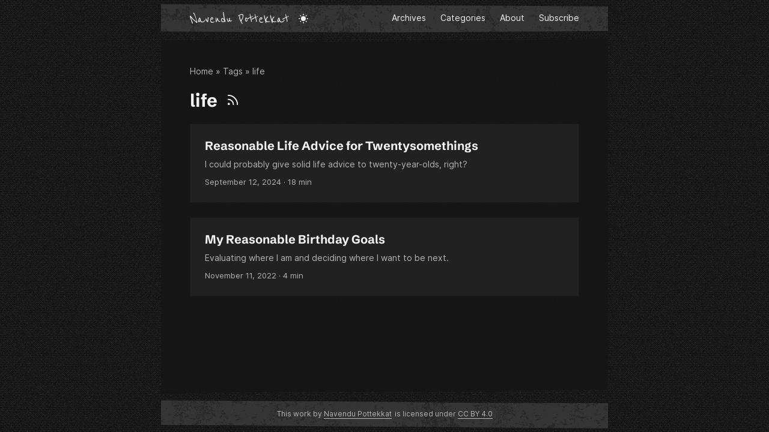

--- FILE ---
content_type: text/html; charset=utf-8
request_url: https://navendu.me/tags/life/
body_size: 1843
content:
<!DOCTYPE html><html lang="en" dir="auto"><head><meta charset="utf-8"><meta http-equiv="X-UA-Compatible" content="IE=edge"><meta name="viewport" content="width=device-width,initial-scale=1,shrink-to-fit=no"><meta name="robots" content="index, follow"><title>Life | Navendu Pottekkat - The Open Source Absolutist</title><meta name="keywords" content=""><meta name="description" content="&quot;The Open Source Absolutist&quot; is Navendu Pottekkat's personal blog, where he mostly writes about his work and life as an open source contributor/maintainer and an amateur policy analyst."><meta name="author" content="map[email:navendu@apache.org name:Navendu Pottekkat]"><link rel="canonical" href="https://navendu.me/tags/life/"><link rel="preload" href="https://navendu.me/logo_hu_f5b0a4c56a17d08.png" as="image" type="image/png" imagesrcset="https://navendu.me/logo_hu_f5b0a4c56a17d08.png 1x, https://navendu.me/logo_hu_7ad560b002bb5e67.png 2x"><link rel="preload" href="/fonts/inter/subset-Inter-Regular.woff2" as="font" type="font/woff2" crossorigin=""><link rel="preload" href="/fonts/inter/subset-Inter-Medium.woff2" as="font" type="font/woff2" crossorigin=""><link rel="preload" href="/fonts/schibstedgrotesk/subset-SchibstedGrotesk-Bold.woff2" as="font" type="font/woff2" crossorigin=""><link rel="preload" href="/images/binding-dark.png" as="image" type="image/png"><link rel="preload" href="/images/white-wall.png" as="image" type="image/png"><link crossorigin="anonymous" href="/assets/css/stylesheet.bca46912326d3e91fe588692b1eaa1d775cae8c778126f920cca3edd8b3e8e13.css" integrity="sha256-vKRpEjJtPpH+WIaSseqh13XK6Md4Em+SDMo+3Ys+jhM=" rel="preload stylesheet" as="style"><link rel="icon" href="https://navendu.me/favicon.ico"><link rel="icon" type="image/png" sizes="16x16" href="https://navendu.me/favicon-16x16.png"><link rel="icon" type="image/png" sizes="32x32" href="https://navendu.me/favicon-32x32.png"><link rel="apple-touch-icon" href="https://navendu.me/apple-touch-icon.png"><link rel="mask-icon" href="https://navendu.me/safari-pinned-tab.svg"><meta name="theme-color" content="#2e2e33"><meta name="msapplication-TileColor" content="#2e2e33"><link rel="alternate" type="application/rss+xml" href="https://navendu.me/tags/life/index.xml"><link rel="alternate" hreflang="en" href="https://navendu.me/tags/life/"><noscript><style>#theme-toggle,.top-link{display:none}</style></noscript><link rel="webmention" href="https://webmention.io/navendu.me/webmention"><meta property="og:title" content="Life"><meta property="og:description" content="&quot;The Open Source Absolutist&quot; is Navendu Pottekkat's personal blog, where he mostly writes about his work and life as an open source contributor/maintainer and an amateur policy analyst."><meta property="og:type" content="website"><meta property="og:url" content="https://navendu.me/tags/life/"><meta property="og:image" content="https://navendu.me/images/preview.png"><meta property="og:site_name" content="Navendu Pottekkat"><meta name="twitter:card" content="summary_large_image"><meta name="twitter:image" content="https://navendu.me/images/preview.png"><meta name="twitter:title" content="Life"><meta name="twitter:description" content="&quot;The Open Source Absolutist&quot; is Navendu Pottekkat's personal blog, where he mostly writes about his work and life as an open source contributor/maintainer and an amateur policy analyst."></head><body class="list dark" id="top"><header class="header"><nav class="nav"><div class="logo"><a href="/" accesskey="h" title="Navendu Pottekkat - The Open Source Absolutist (Alt + H)"><img id="main-header-logo" srcset="https://navendu.me/logo_hu_f5b0a4c56a17d08.png 1x, https://navendu.me/logo_hu_7ad560b002bb5e67.png 2x" src="https://navendu.me/logo_hu_f5b0a4c56a17d08.png" alt="Logo" aria-label="logo" width="164.7" height="20"></a><div class="logo-switches"><button id="theme-toggle" accesskey="t" title="(Alt + T)">
<svg id="moon" height="16" viewBox="0 0 24 24" fill="currentColor" stroke="currentColor" stroke-width="2" stroke-linecap="round" stroke-linejoin="round"><path d="M21 12.79A9 9 0 1111.21 3 7 7 0 0021 12.79z"></path></svg>
<svg id="sun" height="16" viewBox="0 0 24 24" fill="currentColor" stroke="currentColor" stroke-width="2" stroke-linecap="round" stroke-linejoin="round"><circle cx="12" cy="12" r="5"></circle><line x1="12" y1="1" x2="12" y2="3"></line><line x1="12" y1="21" x2="12" y2="23"></line><line x1="4.22" y1="4.22" x2="5.64" y2="5.64"></line><line x1="18.36" y1="18.36" x2="19.78" y2="19.78"></line><line x1="1" y1="12" x2="3" y2="12"></line><line x1="21" y1="12" x2="23" y2="12"></line><line x1="4.22" y1="19.78" x2="5.64" y2="18.36"></line><line x1="18.36" y1="5.64" x2="19.78" y2="4.22"></line></svg></button></div></div><button class="menu-toggle" id="menu-toggle" aria-expanded="false" aria-controls="menu">
☰</button><ul id="menu" class="menulinks"><li><a href="/archives/" title="Archives"><span>Archives</span></a></li><li><a href="/categories/" title="Categories"><span>Categories</span></a></li><li><a href="/about/" title="About"><span>About</span></a></li><li><a href="/subscribe/" title="Subscribe"><span>Subscribe</span></a></li></ul></nav></header><main class="main"><header class="page-header"><div class="breadcrumbs"><a href="/">Home</a>&nbsp;»&nbsp;<a href="https://navendu.me/tags/">Tags</a>&nbsp;»&nbsp;<span>life</span></div><h1>life
<a href="index.xml" title="RSS" aria-label="RSS" class="rss-icon-link"><svg viewBox="0 0 24 24" fill="none" stroke="currentColor" stroke-width="2" stroke-linecap="round" stroke-linejoin="round" height="23"><path d="M4 11a9 9 0 019 9"></path><path d="M4 4a16 16 0 0116 16"></path><circle cx="5" cy="19" r="1"></circle></svg></a></h1></header><article class="post-entry tag-entry"><header class="entry-header"><h2>Reasonable Life Advice for Twentysomethings</h2></header><div class="entry-content"><p>I could probably give solid life advice to twenty-year-olds, right?</p></div><footer class="entry-footer"><span title="2024-09-12 12:09:06 +0530 +0530">September 12, 2024</span>&nbsp;·&nbsp;18 min</footer><a class="entry-link" aria-label="post link to Reasonable Life Advice for Twentysomethings" href="https://navendu.me/posts/twentysomethings/"></a></article><article class="post-entry tag-entry"><header class="entry-header"><h2>My Reasonable Birthday Goals</h2></header><div class="entry-content"><p>Evaluating where I am and deciding where I want to be next.</p></div><footer class="entry-footer"><span title="2022-11-11 10:31:35 +0530 +0530">November 11, 2022</span>&nbsp;·&nbsp;4 min</footer><a class="entry-link" aria-label="post link to My Reasonable Birthday Goals" href="https://navendu.me/posts/reasonable-birthday-goals-2022/"></a></article></main><footer class="footer"><span class="h-card">This work by <a class="p-name u-url u-uid" rel="author" href="https://navendu.me/">Navendu Pottekkat</a></span>
<span>is licensed under <a rel="license" href="http://creativecommons.org/licenses/by/4.0" target="_blank">CC BY 4.0</a></span></footer><a href="#top" aria-label="go to top" title="Go to Top (Alt + G)"><button class="top-link" id="top-link" type="button" accesskey="g"><svg viewBox="0 0 12 6" fill="currentColor"><path d="M12 6H0l6-6z"></path></svg></button>
</a></body></html>

--- FILE ---
content_type: text/css; charset=UTF-8
request_url: https://navendu.me/assets/css/stylesheet.bca46912326d3e91fe588692b1eaa1d775cae8c778126f920cca3edd8b3e8e13.css
body_size: 6218
content:
/*
  Author: Navendu Pottekkat https://navendu.me
  License: MIT https://github.com/pottekkat/personal-website/blob/hugo/LICENSE
*/
:root{--gap:24px;--content-gap:20px;--nav-width:720px;--main-width:720px;--header-height:60px;--footer-height:60px;--radius:0;--theme:rgb(255, 255, 255);--content-background-color:rgba(255, 255, 255, .95);--entry:rgb(248, 244, 239);--primary:rgba(30, 30, 30, 0.87);--secondary:rgb(117, 117, 117);--tertiary:rgb(248, 244, 239);--content:rgba(31, 31, 31, 0.91);--hljs-bg:rgba(252, 252, 252);--code-bg:rgb(248, 244, 239);--inline-code-bg:rgb(255, 127, 80);--border:rgb(247, 247, 247);--background-color:rgb(180, 180, 180);--background-image:url(/images/binding-dark.png);--entry-image:url(/images/asfalt-dark.png);--content-background:none}.dark{--theme:rgb(17,17,17);--content-background-color:rgba(22, 22, 22, .9);--entry:rgb(33, 33, 33);--primary:rgb(241, 241, 241);--secondary:rgb(180, 180, 180);--tertiary:rgb(33, 33, 33);--content:rgb(216, 216, 216);--hljs-bg:rgb(23, 23, 23);--code-bg:rgb(33, 33, 33);--border:rgb(25, 25, 25);--background-color:rgb(75, 75, 75);--background-image:url(/images/binding-dark.png);--entry-image:url(/images/white-wall.png);--content-background:none}.list{background:var(--background-image),rgb(from var(--theme) calc(r/1.01) calc(g/1.05) calc(b/1.09))}.dark.list{background:var(--background-image),var(--theme)}::-moz-selection{color:var(--theme);background:var(--content)}.dark ::-moz-selection{background:rgba(236,236,236,.7)}::selection{color:var(--theme);background:var(--content)}.dark ::selection{background:rgba(236,236,236,.7)}@font-face{font-family:inter;font-style:normal;font-weight:400;font-display:swap;src:local('Inter'),url(/fonts/inter/subset-Inter-Regular.woff2)format('woff2'),url(/fonts/inter/subset-Inter-Regular.woff)format('woff')}@font-face{font-family:inter;font-style:italic;font-weight:400;font-display:swap;src:local('Inter'),url(/fonts/inter/subset-Inter-Italic.woff2)format('woff2'),url(/fonts/inter/subset-Inter-Italic.woff)format('woff')}@font-face{font-family:inter;font-style:normal;font-weight:500;font-display:swap;src:local('Inter'),url(/fonts/inter/subset-Inter-Medium.woff2)format('woff2'),url(/fonts/inter/subset-Inter-Medium.woff)format('woff')}@font-face{font-family:inter;font-style:italic;font-weight:500;font-display:swap;src:local('Inter'),url(/fonts/inter/subset-Inter-MediumItalic.woff2)format('woff2'),url(/fonts/inter/subset-Inter-MediumItalic.woff)format('woff')}@font-face{font-family:inter;font-style:normal;font-weight:700;font-display:swap;src:local('Inter'),url(/fonts/inter/subset-Inter-Bold.woff2)format('woff2'),url(/fonts/inter/subset-Inter-Bold.woff)format('woff')}@font-face{font-family:inter;font-style:italic;font-weight:700;font-display:swap;src:local('Inter'),url(/fonts/inter/subset-Inter-BoldItalic.woff2)format('woff2'),url(/fonts/inter/subset-Inter-BoldItalic.woff)format('woff')}@font-face{font-family:jetbrains mono;font-style:normal;font-weight:400;font-display:swap;src:local('JetBrains Mono'),url(/fonts/jetbrainsmono/subset-JetBrainsMono-Regular.woff2)format('woff2'),url(/fonts/jetbrainsmono/subset-JetBrainsMono-Regular.woff)format('woff')}@font-face{font-family:jetbrains mono;font-style:italic;font-weight:400;font-display:swap;src:local('JetBrains Mono'),url(/fonts/jetbrainsmono/subset-JetBrainsMono-Italic.woff2)format('woff2'),url(/fonts/jetbrainsmono/subset-JetBrainsMono-Italic.woff)format('woff')}@font-face{font-family:jetbrains mono;font-style:normal;font-weight:700;font-display:swap;src:local('JetBrains Mono'),url(/fonts/jetbrainsmono/subset-JetBrainsMono-Bold.woff2)format('woff2'),url(/fonts/jetbrainsmono/subset-JetBrainsMono-Bold.woff)format('woff')}@font-face{font-family:jetbrains mono;font-style:italic;font-weight:700;font-display:swap;src:local('JetBrains Mono'),url(/fonts/jetbrainsmono/subset-JetBrainsMono-BoldItalic.woff2)format('woff2'),url(/fonts/jetbrainsmono/subset-JetBrainsMono-BoldItalic.woff)format('woff')}@font-face{font-family:schibsted grotesk;font-style:normal;font-weight:400;font-display:swap;src:local('Schibsted Grotesk'),url(/fonts/schibstedgrotesk/subset-SchibstedGrotesk-Regular.woff2)format('woff2'),url(/fonts/schibstedgrotesk/subset-SchibstedGrotesk-Regular.woff)format('woff')}@font-face{font-family:schibsted grotesk;font-style:italic;font-weight:400;font-display:swap;src:local('Schibsted Grotesk'),url(/fonts/schibstedgrotesk/subset-SchibstedGrotesk-Italic.woff2)format('woff2'),url(/fonts/schibstedgrotesk/subset-SchibstedGrotesk-Italic.woff)format('woff')}@font-face{font-family:schibsted grotesk;font-style:normal;font-weight:500;font-display:swap;src:local('Schibsted Grotesk'),url(/fonts/schibstedgrotesk/subset-SchibstedGrotesk-Medium.woff2)format('woff2'),url(/fonts/schibstedgrotesk/subset-SchibstedGrotesk-Medium.woff)format('woff')}@font-face{font-family:schibsted grotesk;font-style:italic;font-weight:500;font-display:swap;src:local('Schibsted Grotesk'),url(/fonts/schibstedgrotesk/subset-SchibstedGrotesk-MediumItalic.woff2)format('woff2'),url(/fonts/schibstedgrotesk/subset-SchibstedGrotesk-MediumItalic.woff)format('woff')}@font-face{font-family:schibsted grotesk;font-style:normal;font-weight:700;font-display:swap;src:local('Schibsted Grotesk'),url(/fonts/schibstedgrotesk/subset-SchibstedGrotesk-Bold.woff2)format('woff2'),url(/fonts/schibstedgrotesk/subset-SchibstedGrotesk-Bold.woff)format('woff')}@font-face{font-family:schibsted grotesk;font-style:italic;font-weight:700;font-display:swap;src:local('Schibsted Grotesk'),url(/fonts/schibstedgrotesk/subset-SchibstedGrotesk-BoldItalic.woff2)format('woff2'),url(/fonts/schibstedgrotesk/subset-SchibstedGrotesk-BoldItalic.woff)format('woff')}@font-face{font-family:manjari;font-style:normal;font-weight:100;font-display:swap;src:local('Manjari'),url(/fonts/manjari/Manjari-Thin.woff2)format('woff2');unicode-range:U+D00-D7F,U+200C-200D,U+25CC}@font-face{font-family:manjari;font-style:normal;font-weight:400;font-display:swap;src:local('Manjari'),url(/fonts/manjari/Manjari-Regular.woff2)format('woff2');unicode-range:U+D00-D7F,U+200C-200D,U+25CC}@font-face{font-family:manjari;font-style:normal;font-weight:700;font-display:swap;src:local('Manjari'),url(/fonts/manjari/Manjari-Bold.woff2)format('woff2');unicode-range:U+D00-D7F,U+200C-200D,U+25CC}[lang=ml]{font-family:manjari,inter,sans-serif}*,::after,::before{box-sizing:border-box}html{-webkit-tap-highlight-color:transparent;overflow-y:scroll}a,button,body,h1,h2,h3,h4,h5,h6{color:var(--primary)}body{font-family:inter,-apple-system,BlinkMacSystemFont,segoe ui,Roboto,Oxygen,Ubuntu,Cantarell,open sans,helvetica neue,sans-serif;font-size:16px;line-height:1.6;word-break:break-word;background:var(--background-image),rgb(from var(--theme) calc(r/1.01) calc(g/1.05) calc(b/1.09))}body.dark{background:var(--background-image),var(--theme)}article,aside,figcaption,figure,footer,header,hgroup,main,nav,section,table{display:block}h1,h2,h3,h4,h5,h6{font-family:schibsted grotesk,-apple-system,BlinkMacSystemFont,segoe ui,Roboto,Oxygen,Ubuntu,Cantarell,open sans,helvetica neue,sans-serif;line-height:1.2}h1,h2,h3,h4,h5,h6,p{margin-top:0;margin-bottom:0}ul{padding:0}a{text-decoration:none}body,figure,ul{margin:0}table{width:100%;border-collapse:collapse;border-spacing:0;overflow-x:auto;word-break:keep-all}button,input,textarea{padding:0;font:inherit;background:0 0;border:0}input,textarea{outline:0}button,input[type=button],input[type=submit]{cursor:pointer}input:-webkit-autofill,textarea:-webkit-autofill{box-shadow:0 0 0 50px var(--theme)inset}img{display:block;max-width:100%}pre,code{font-family:jetbrains mono,monospace}.footer,.top-link{font-size:12px;color:var(--secondary)}.footer{max-width:calc(var(--main-width) + var(--gap));margin:auto;padding:calc((var(--footer-height) - var(--gap))/2)var(--gap);text-align:center;line-height:24px;background:0 var(--entry-image),var(--entry)}@media(min-width:768px){.footer{clip-path:polygon(0 12%,38% 15%,64% 18%,100% 20%,100% 90%,0 80%)}}.footer span{margin-inline-start:1px;margin-inline-end:1px}.footer span:last-child{white-space:nowrap}.footer a{color:inherit;border-bottom:1px solid var(--secondary)}.footer a:hover{border-bottom:1px solid var(--primary)}.top-link{visibility:hidden;position:fixed;bottom:60px;right:30px;z-index:99;background:var(--tertiary);width:42px;height:42px;padding:12px;border-radius:0;transition:visibility .5s,opacity .8s linear}.top-link,.top-link svg{filter:drop-shadow(0 0 0 var(--theme))}.footer a:hover,.top-link:hover{color:var(--primary)}.top-link:focus,#theme-toggle:focus{outline:0}.nav{display:flex;flex-wrap:wrap;justify-content:space-between;max-width:calc(var(--nav-width) + var(--gap));margin-inline-start:auto;margin-inline-end:auto;line-height:var(--header-height);background:var(--entry-image),var(--entry)}@media(min-width:768px){.header{clip-path:polygon(0 10%,55% 15%,100% 20%,100% 84%,50% 90%,0 86%)}}.nav a{display:block}.nav a:hover{color:var(--secondary)}.logo,.menulinks{display:flex;margin:auto calc(var(--gap) * 2)}.logo{flex-wrap:inherit;align-items:center}.logo a{font-size:24px;font-weight:700}.logo a img,.logo a svg{display:block;pointer-events:none;border-radius:0;margin-inline-end:8px}body:not(.dark) #main-header-logo{filter:invert(75%)}button#theme-toggle{font-size:26px;margin:auto 4px}button#theme-toggle:hover{color:var(--secondary)}body.dark #moon{vertical-align:middle;display:none}body:not(.dark) #sun{display:none}#menu{list-style:none;word-break:keep-all;overflow-x:auto;white-space:nowrap}#menu li+li{margin-inline-start:var(--gap)}#menu a{font-size:14px}#menu .active{font-weight:500;border-bottom:2px solid}.lang-switch li,.lang-switch ul,.logo-switches{display:inline-flex;margin:auto 4px}.lang-switch{display:flex;flex-wrap:inherit}.lang-switch a{margin:auto 3px;font-size:16px;font-weight:500}.logo-switches{flex-wrap:inherit}.menu-toggle{position:absolute;display:none;cursor:pointer;right:calc(var(--gap) * 2)}.menu-toggle:hover{color:var(--secondary)}@media(max-width:625px){.menulinks{display:none}.menu-toggle{display:flex}}#menu.active{display:flex}.main{position:relative;min-height:calc(100vh - var(--header-height) - var(--footer-height));max-width:calc(var(--main-width) + var(--gap));margin:auto;padding:var(--gap);background:var(--content-background),var(--content-background-color)}@media(min-width:768px){.main{clip-path:polygon(0 7px,34% 10px,100% 5px,100% calc(100% - 10px),0 calc(100% - 5px));padding-left:calc(var(--gap) * 2);padding-right:calc(var(--gap) * 2)}}.page-header h1{font-size:30px}.page-header a:hover{color:var(--secondary)}.pagination{display:flex}.pagination a{padding-inline:14px;padding-block:4px;border-radius:var(--radius);background:var(--code-bg);border:1px solid var(--border)}.pagination a:hover{background:var(--border)}.pagination .pagination-title{letter-spacing:1px;text-transform:uppercase;font-size:small;color:var(--secondary)}.pagination .next{margin-inline-start:auto}.social-icons{padding-top:10px;align-self:self-start}.social-icons a:not(:last-of-type){margin-inline-end:12px}.social-icons a svg{height:18px;width:18px;vertical-align:middle}.social-icons span{margin-right:10px;font-size:14px;color:var(--secondary)}code{direction:ltr;text-size-adjust:100%;-ms-text-size-adjust:100%;-moz-text-size-adjust:100%;-webkit-text-size-adjust:100%}div.highlight,pre{position:relative}.copy-code{display:none;position:absolute;top:4px;right:4px;color:rgba(255,255,255,.8);background:rgba(78,78,78,.8);border-radius:var(--radius);padding:0 5px;font-size:14px;user-select:none}div.highlight:hover .copy-code,pre:hover .copy-code{display:block}.section-links-archive{list-style:none;word-break:keep-all;overflow-x:auto;white-space:nowrap;margin-top:2.5px;margin-bottom:16px;font-size:14px}.section-links-archive li{display:inline}.section-links-archive li:not(:last-of-type){margin-right:12px}.section-links-archive a:hover{color:var(--secondary)}.section-links-archive svg{height:12px;width:auto;margin-right:4px}.first-entry{position:relative;display:flex;flex-direction:column;justify-content:center;min-height:320px;margin:var(--gap)0 calc(var(--gap) * 1.2)}.first-entry .entry-header{overflow:hidden;display:-webkit-box;-webkit-box-orient:vertical;-webkit-line-clamp:3}.first-entry .entry-header h1{font-size:30px;line-height:1.3}.first-entry .entry-content{margin:14px 0;font-size:16px;-webkit-line-clamp:3}.first-entry .entry-footer{font-size:14px}.home-info .entry-content{-webkit-line-clamp:unset}.home-info a:hover{color:var(--secondary)}.rss-icon-link{margin-left:8px}.entry-content p:not(:last-of-type){margin-bottom:14px}.post-entry{position:relative;margin-bottom:var(--gap);padding:var(--gap);background:var(--entry);border-radius:var(--radius);transition:transform .1s;border:1px solid var(--border)}.post-entry:active{transform:scale(.96)}.til-post-entry{position:relative;margin-bottom:calc(var(--gap) * 2);padding-left:var(--gap);padding-right:var(--gap);border-radius:var(--radius);border-inline-start:3px solid var(--secondary)}.til-post-entry:first-of-type{margin-top:40px}.tag-entry .entry-cover{display:flex}.entry-header h2{font-size:20px}.til-entry-header h2{font-size:20px}.entry-content{margin:8px 0;color:var(--secondary);font-size:14px;line-height:1.6;overflow:hidden;display:-webkit-box;-webkit-box-orient:vertical;-webkit-line-clamp:2}.entry-content a{box-shadow:0 1px;box-decoration-break:clone;-webkit-box-decoration-break:clone}.entry-footer{color:var(--secondary);font-size:13px}.til-entry-footer{color:var(--secondary);font-size:13px;margin-bottom:10px}.entry-link{position:absolute;left:0;right:0;top:0;bottom:0}.entry-cover,.entry-isdraft{font-size:14px;color:var(--secondary)}.entry-isdraft{display:inline}.entry-cover,.entry-isexperimental{font-size:14px;color:var(--secondary)}.entry-isexperimental{display:inline}.entry-cover{margin-bottom:var(--gap);text-align:center}.entry-cover img{border-radius:var(--radius);pointer-events:none;width:100%;height:auto}.entry-cover a{color:var(--secondary);box-shadow:0 1px 0 var(--primary)}.page-header,.post-header{margin:24px auto var(--content-gap)}.post-title{margin-bottom:2px;font-size:30px}.post-description{margin-top:10px;margin-bottom:5px;color:var(--secondary)}.post-meta,.breadcrumbs{color:var(--secondary);font-size:14px;display:flex;flex-wrap:wrap}.post-meta a:hover{color:var(--secondary)}.post-meta a svg{height:10px;width:10px;vertical-align:middle;margin:auto 4px}.post-meta .i18n_list li{display:inline-flex;list-style:none;margin:auto 3px;box-shadow:0 1px 0 var(--secondary)}.breadcrumbs{margin-bottom:20px}.breadcrumbs a{color:var(--secondary)}.breadcrumbs a:hover{color:var(--primary)}.post-content{color:var(--content)}.post-content h3,.post-content h4,.post-content h5,.post-content h6{margin:24px 0 16px}.post-content h1{margin:40px auto 32px;font-size:30px}.post-content h2{margin:32px auto 24px;font-size:26px}.post-content h3{font-size:20px}.post-content h4{font-size:16px}.post-content h5{font-size:14px}.post-content h6{font-size:12px}.post-content a:not(.lnlinks):not(.ln):not(.lnt),.toc a:hover{box-shadow:0 1px;box-decoration-break:clone;-webkit-box-decoration-break:clone}.post-content a:hover{color:var(--secondary)}.post-content a code{margin:auto 0;border-radius:0;box-shadow:none}.post-content del{text-decoration:line-through}.post-content dl,.post-content ol,.post-content p,.post-content figure,.post-content ul{margin-bottom:var(--content-gap)}.post-content ol ol,.post-content ol ul,.post-content ul ol,.post-content ul ul{margin-bottom:0}.post-content ol{list-style-type:decimal}.post-content ol ol{list-style-type:lower-alpha}.post-content ol ol ol{list-style-type:lower-roman}.post-content ol ol ol ol{list-style-type:upper-alpha}.post-content ol ol ol ol ol{list-style-type:upper-roman}.post-content ul{list-style-type:disc}.post-content ul ul{list-style-type:circle}.post-content ul ul ul{list-style-type:square}.post-content ul ul ul ul{list-style-type:disc}.post-content ol,.post-content ul{padding-inline-start:20px}.post-content li{margin-top:5px}.post-content li figure{margin-top:1em}.post-content li p{margin-bottom:0}.post-content dl{display:flex;flex-wrap:wrap;margin:0}.post-content dt{width:25%;font-weight:700}.post-content dd{width:75%;margin-inline-start:0;padding-inline-start:10px}.post-content dd~dd,.post-content dt~dt{margin-top:10px}.post-content table{margin-bottom:32px}.post-content table th,.post-content table:not(.highlighttable,.highlight table,.gist .highlight) td{min-width:80px;padding:12px 8px;line-height:1.5;border-bottom:1px solid var(--code-bg)}.post-content table th{font-size:14px;text-align:start}.post-content table:not(.highlighttable) td code:only-child{margin:auto 0}.post-content .highlight table{border-radius:var(--radius)}.post-content .highlight:not(table),.post-content pre{margin:10px auto;background:var(--theme)!important;border-radius:var(--radius)}.dark .post-content .highlight:not(table),.dark .post-content pre{background:var(--hljs-bg)!important}.post-content li>.highlight{margin-inline-end:0}.post-content ul pre{margin-inline-start:calc(var(--gap) * -2)}.post-content .highlight pre{margin:0}.post-content .highlighttable{table-layout:fixed}.post-content .highlighttable td:first-child{width:40px}.post-content .highlighttable td .linenodiv{padding-inline-end:0!important}.post-content .highlighttable td .highlight,.post-content .highlighttable td .linenodiv pre{margin-bottom:0}.post-content code{margin:auto 4px;padding:2px 6px;font-size:.78em;line-height:1.5;color:var(--inline-code-bg);background:var(--hljs-bg);border-radius:0;border:1px solid var(--code-bg)}.post-content blockquote code{border:1px solid var(--secondary)}.post-content pre code{display:block;margin:auto 0;padding:10px;color:var(--content);background:var(--hljs-bg)!important;border-radius:var(--radius);overflow-x:auto;word-break:break-all}.post-content pre code:focus-within{outline:0}.post-content blockquote{margin:20px auto;padding:14px;border-inline-start:3px solid var(--secondary);background-color:var(--code-bg);width:90%}.post-content blockquote p:last-of-type:not(:has(+footer)){margin-bottom:0}.post-content hr{margin:30px 0;height:2px;background:var(--tertiary);border:0}.post-content iframe{max-width:100%}.post-content figure .image-border{display:inline-block;border-radius:0;border:1px solid var(--code-bg);margin:0 auto}body:not(.dark) .post-content figure .invert-diagram-colors{filter:invert(100%)brightness(100%)contrast(120%)}.post-content img[src*="#center"]{margin:0 auto}.post-content figure.align-center{text-align:center}.post-content figure>figcaption{color:var(--primary);font-size:16px;font-weight:700;margin:8px 0 16px}.post-content figure>figcaption>p{color:var(--secondary);font-size:14px;font-weight:400}.toc{margin:0 0 40px;border:1px solid var(--border);background:var(--code-bg);border-radius:var(--radius);padding:.4em}.dark .toc{background:var(--entry)}.toc details summary{cursor:zoom-in;margin-inline-start:20px}.toc details[open] summary{cursor:zoom-out}.toc .details{display:inline;font-weight:500}.toc .inner{margin:0 20px;padding:10px 20px}.toc li ul{margin-inline-start:var(--gap)}.toc summary:focus{outline:0}.post-footer{margin-top:56px}.post-tags li{display:inline-block;margin-inline-end:3px;margin-bottom:5px}.post-tags a,.share-buttons,.paginav{border-radius:var(--radius);background:var(--code-bg);border:1px solid var(--border)}.post-tags a{display:block;padding-inline-start:14px;padding-inline-end:14px;color:var(--secondary);font-size:14px;line-height:34px;background:var(--code-bg)}.post-tags a:hover,.paginav a:hover{background:var(--border)}.share-buttons{margin:14px 0;padding-inline-start:var(--radius);display:flex;justify-content:center;overflow-x:auto}.share-buttons a{margin-top:10px}.share-buttons a:not(:last-of-type){margin-inline-end:16px}.share-buttons svg{height:28px;width:28px;color:var(--code-bg);background-color:var(--primary);padding:4px}.share-buttons svg:hover{background-color:var(--secondary)}h1:hover .anchor,h2:hover .anchor,h3:hover .anchor,h4:hover .anchor,h5:hover .anchor,h6:hover .anchor{display:inline-flex;color:var(--secondary);margin-inline-start:8px;font-weight:500;user-select:none}.paginav{margin:10px 0;display:flex;line-height:26px;border-radius:var(--radius);font-size:14px}.paginav a{padding-inline-start:14px;padding-inline-end:14px;border-radius:var(--radius)}.paginav .title{letter-spacing:1px;text-transform:uppercase;font-size:small;color:var(--secondary)}.paginav .prev,.paginav .next{width:50%}.paginav span:hover:not(.title){box-shadow:0 1px}.paginav .next{margin-inline-start:auto;text-align:right}[dir=rtl] .paginav .next{text-align:left}h1>a>svg{display:inline}img.in-text{display:inline;margin:auto}a.footnote-ref{font-size:x-small}a.footnote-ref::before{content:'['}a.footnote-ref::after{content:']'}codapi-snippet{display:block;margin-bottom:var(--content-gap)}codapi-snippet codapi-toolbar{font-family:jetbrains mono,monospace;font-size:.78em}codapi-snippet codapi-toolbar button{padding-inline-start:14px;padding-inline-end:14px;background:var(--primary);color:var(--code-bg);border:none}codapi-snippet codapi-toolbar button:hover{background:var(--secondary)}codapi-snippet codapi-toolbar button:after{content:" ▶"}#chart-caption{color:var(--primary);font-size:16px;font-weight:700;margin:8px 0 16px;text-align:center}#chart-caption>p{color:var(--secondary);font-size:14px;font-weight:400}.last-run{margin-top:2.5px;margin-bottom:16px;color:var(--secondary);font-size:14px}#canvas-wrapper>.nofill>div>svg>rect{fill:none}.katex-display{overflow-x:auto;overflow-y:hidden;max-width:100%;padding:.5em 0;margin:.5em 0;scrollbar-width:thin}.katex-display::-webkit-scrollbar{height:4px}.katex-display::-webkit-scrollbar-track{background:0 0}.katex-display::-webkit-scrollbar-thumb{background:var(--border);border-radius:4px}.katex-display::-webkit-scrollbar-thumb:hover{background:var(--secondary)}.mermaid{display:flex;justify-content:center;margin:14px 0;padding:14px 4px;border-radius:0;border:1px solid var(--code-bg)}.highlight-title{display:flex;overflow-x:auto;position:relative;padding:8px 12px;color:var(--content);font-size:.8em;background-color:var(--code-bg);border-radius:var(--radius)var(--radius)0 0;margin-bottom:calc(var(--gap)/5)}.alert-title{color:var(--secondary);font-size:14px;letter-spacing:1px;margin-bottom:10px!important}.alert-title span{margin-right:3px;vertical-align:middle}.qr-code-details{margin-top:calc(var(--content-gap) * 1.5);margin-bottom:var(--content-gap)}.qr-code-details summary{cursor:pointer;display:flex;align-items:center;gap:8px;color:var(--content)}.qr-code-details summary:hover{color:var(--secondary)}.qr-code-details summary svg{width:18px;height:18px;fill:currentColor}.qr-code-details summary .qr-hide{display:none}.qr-code-details[open] summary .qr-show{display:none}.qr-code-details[open] summary .qr-hide{display:inline}.qr-code-container{margin-top:calc(var(--content-gap) * .8)}.qr-code-container img{display:inline-block;border:10px solid var(--entry);border-radius:0}.subscribe-input input{margin-top:10px;padding:4px 10px;color:var(--primary);border:2px solid var(--tertiary);border-radius:var(--radius);font-size:14px;width:100%}.subscribe-input input:focus{border-color:var(--secondary)}.subscribe-button{margin-top:10px;padding:4px 10px;border-radius:var(--radius);background:var(--primary);color:var(--code-bg);font-size:14px}.subscribe-button:hover{background:var(--secondary)}.subscribe-form{display:flex;flex-direction:column;width:100%}.subscription-form{display:flex;flex-direction:column;gap:10px;align-items:center;padding-inline-start:14px;padding-inline-end:14px;border:1px solid var(--code-bg);background-color:var(--theme)}.dark .subscription-form{background-color:var(--hljs-bg)}.subscribe-message{margin-top:10px;margin-bottom:10px;text-align:center;font-style:italic;font-size:14px;color:var(--secondary)}@media(min-width:768px){.subscribe-form{flex-direction:row;width:auto}.subscribe-input input{margin-bottom:10px;margin-right:10px;width:auto}.subscribe-button{margin-bottom:10px}.subscription-form{flex-direction:row-reverse;justify-content:space-between}.subscribe-message{text-align:left}}body:not(.dark){.bg { color: #272822; background-color: #fafafa; } .chroma { color: #272822; background-color: #fafafa; } .chroma .x { } .chroma .err { color: #960050; background-color: #cbb1bf; } .chroma .cl { } .chroma .lnlinks, .chroma .lntable a, .chroma .ln a, .chroma .lnt a { outline: none; text-decoration: none !important; color: inherit; border-bottom: none !important; box-shadow: none !important; } .chroma .lntd { vertical-align: top; padding: 0; margin: 0; border: 0; } .chroma .lntable { border-spacing: 0; padding: 0; margin: 0; border: 0; } .chroma .hl { background-color: #ffffcc; } .chroma .lnt { white-space: pre; -webkit-user-select: none; user-select: none; margin-right: 0.6em; padding: 0 0.4em 0 0.4em; color: #7f7f7f; } .chroma .ln { white-space: pre; -webkit-user-select: none; user-select: none; margin-right: 0.6em; padding: 0 0.4em 0 0.4em; color: #7f7f7f; } .chroma .line { display: flex; } .chroma .k { color: #00a8c8; } .chroma .kc { color: #00a8c8; } .chroma .kd { color: #00a8c8; } .chroma .kn { color: #f92672; } .chroma .kp { color: #00a8c8; } .chroma .kr { color: #00a8c8; } .chroma .kt { color: #00a8c8; } .chroma .n { color: #111111; } .chroma .na { color: #75af00; } .chroma .nb { color: #111111; } .chroma .bp { color: #111111; } .chroma .nc { color: #75af00; } .chroma .no { color: #00a8c8; } .chroma .nd { color: #75af00; } .chroma .ni { color: #111111; } .chroma .ne { color: #75af00; } .chroma .nf { color: #75af00; } .chroma .fm { color: #111111; } .chroma .nl { color: #111111; } .chroma .nn { color: #111111; } .chroma .nx { color: #75af00; } .chroma .py { color: #111111; } .chroma .nt { color: #f92672; } .chroma .nv { color: #111111; } .chroma .vc { color: #111111; } .chroma .vg { color: #111111; } .chroma .vi { color: #111111; } .chroma .vm { color: #111111; } .chroma .l { color: #ae81ff; } .chroma .ld { color: #d88200; } .chroma .s { color: #d88200; } .chroma .sa { color: #d88200; } .chroma .sb { color: #d88200; } .chroma .sc { color: #d88200; } .chroma .dl { color: #d88200; } .chroma .sd { color: #d88200; } .chroma .s2 { color: #d88200; } .chroma .se { color: #8045ff; } .chroma .sh { color: #d88200; } .chroma .si { color: #d88200; } .chroma .sx { color: #d88200; } .chroma .sr { color: #d88200; } .chroma .s1 { color: #d88200; } .chroma .ss { color: #d88200; } .chroma .m { color: #ae81ff; } .chroma .mb { color: #ae81ff; } .chroma .mf { color: #ae81ff; } .chroma .mh { color: #ae81ff; } .chroma .mi { color: #ae81ff; } .chroma .il { color: #ae81ff; } .chroma .mo { color: #ae81ff; } .chroma .o { color: #f92672; } .chroma .ow { color: #f92672; } .chroma .p { color: #111111; } .chroma .c { color: #75715e; } .chroma .ch { color: #75715e; } .chroma .cm { color: #75715e; } .chroma .c1 { color: #75715e; } .chroma .cs { color: #75715e; } .chroma .cp { color: #75715e; } .chroma .cpf { color: #75715e; } .chroma .g { } .chroma .gd { color: #f92672; } .chroma .ge { font-style: italic; } .chroma .gr { } .chroma .gh { } .chroma .gi { color: #75af00; } .chroma .go { } .chroma .gp { } .chroma .gs { font-weight: bold; } .chroma .gu { } .chroma .gt { } .chroma .gl { } .chroma .w { }}.dark{.bg { color: #f8f8f2; background-color: #272822; } .chroma { color: #f8f8f2; background-color: #272822; } .chroma .x { } .chroma .err { color: #960050; background-color: #1e0010; } .chroma .cl { } .chroma .lnlinks, .chroma .lntable a, .chroma .ln a, .chroma .lnt a { outline: none; text-decoration: none !important; color: inherit; border-bottom: none !important; box-shadow: none !important; } .chroma .lntd { vertical-align: top; padding: 0; margin: 0; border: 0; } .chroma .lntable { border-spacing: 0; padding: 0; margin: 0; border: 0; } .chroma .hl { background-color: #3c3d38; } .chroma .lnt { white-space: pre; -webkit-user-select: none; user-select: none; margin-right: 0.6em; padding: 0 0.4em 0 0.4em; color: #7f7f7f; } .chroma .ln { white-space: pre; -webkit-user-select: none; user-select: none; margin-right: 0.6em; padding: 0 0.4em 0 0.4em; color: #7f7f7f; } .chroma .line { display: flex; } .chroma .k { color: #66d9ef; } .chroma .kc { color: #66d9ef; } .chroma .kd { color: #66d9ef; } .chroma .kn { color: #f92672; } .chroma .kp { color: #66d9ef; } .chroma .kr { color: #66d9ef; } .chroma .kt { color: #66d9ef; } .chroma .n { } .chroma .na { color: #a6e22e; } .chroma .nb { } .chroma .bp { } .chroma .nc { color: #a6e22e; } .chroma .no { color: #66d9ef; } .chroma .nd { color: #a6e22e; } .chroma .ni { } .chroma .ne { color: #a6e22e; } .chroma .nf { color: #a6e22e; } .chroma .fm { } .chroma .nl { } .chroma .nn { } .chroma .nx { color: #a6e22e; } .chroma .py { } .chroma .nt { color: #f92672; } .chroma .nv { } .chroma .vc { } .chroma .vg { } .chroma .vi { } .chroma .vm { } .chroma .l { color: #ae81ff; } .chroma .ld { color: #e6db74; } .chroma .s { color: #e6db74; } .chroma .sa { color: #e6db74; } .chroma .sb { color: #e6db74; } .chroma .sc { color: #e6db74; } .chroma .dl { color: #e6db74; } .chroma .sd { color: #e6db74; } .chroma .s2 { color: #e6db74; } .chroma .se { color: #ae81ff; } .chroma .sh { color: #e6db74; } .chroma .si { color: #e6db74; } .chroma .sx { color: #e6db74; } .chroma .sr { color: #e6db74; } .chroma .s1 { color: #e6db74; } .chroma .ss { color: #e6db74; } .chroma .m { color: #ae81ff; } .chroma .mb { color: #ae81ff; } .chroma .mf { color: #ae81ff; } .chroma .mh { color: #ae81ff; } .chroma .mi { color: #ae81ff; } .chroma .il { color: #ae81ff; } .chroma .mo { color: #ae81ff; } .chroma .o { color: #f92672; } .chroma .ow { color: #f92672; } .chroma .p { } .chroma .c { color: #75715e; } .chroma .ch { color: #75715e; } .chroma .cm { color: #75715e; } .chroma .c1 { color: #75715e; } .chroma .cs { color: #75715e; } .chroma .cp { color: #75715e; } .chroma .cpf { color: #75715e; } .chroma .g { } .chroma .gd { color: #f92672; } .chroma .ge { font-style: italic; } .chroma .gr { } .chroma .gh { } .chroma .gi { color: #a6e22e; } .chroma .go { } .chroma .gp { } .chroma .gs { font-weight: bold; } .chroma .gu { color: #75715e; } .chroma .gt { } .chroma .gl { } .chroma .w { }}.post-content .chroma .lnlinks,.post-content .chroma .lntable a,.post-content .chroma .ln a,.post-content .chroma .lnt a{box-shadow:none!important;text-decoration:none!important;border-bottom:none!important}.terms-tags li{display:inline-block;margin:10px;font-weight:500}.terms-tags a{display:block;padding:3px 10px;background:var(--tertiary);border-radius:0;transition:transform .1s}.terms-tags a:active{background:var(--tertiary);transform:scale(.96)}.not-found{position:absolute;left:0;right:0;display:flex;align-items:center;justify-content:center;height:80%;font-size:160px;font-weight:700}.archive-posts{width:100%;font-size:16px}.archive-year{margin-top:40px}.archive-year:not(:last-of-type){border-bottom:2px solid var(--border)}.archive-month{display:flex;align-items:flex-start;padding:10px 0}.archive-month-header{margin:25px 0;width:200px}.archive-month:not(:last-of-type){border-bottom:1px solid var(--border)}.archive-entry{position:relative;padding:5px;margin:10px 0}.archive-entry-title{margin:5px 0;font-weight:400}.archive-count,.archive-meta{color:var(--secondary);font-size:14px}.buttons,.main .profile{display:flex;justify-content:center}.main .profile{align-items:center;min-height:calc(100vh - var(--header-height) - var(--footer-height) - (var(--gap) * 2));text-align:center}.profile .profile_inner h1{padding:12px 0}.profile img{display:inline-table;border-radius:50%}.buttons{flex-wrap:wrap;max-width:400px;margin:0 auto}.button{background:var(--tertiary);border-radius:var(--radius);margin:8px;padding:6px;transition:transform .1s}.button-inner{padding:0 8px}.button:active{transform:scale(.96)}#searchbox input{padding:4px 10px;width:100%;color:var(--primary);font-weight:700;border:2px solid var(--tertiary);border-radius:var(--radius)}#searchbox input:focus{border-color:var(--secondary)}#searchResults li{list-style:none;border-radius:var(--radius);padding:10px;margin:10px 0;position:relative;font-weight:500}#searchResults{margin:10px 0;width:100%}#searchResults li:active{transition:transform .1s;transform:scale(.98)}#searchResults a{position:absolute;width:100%;height:100%;top:0;left:0;outline:none}#searchResults .focus{transform:scale(.98);border:2px solid var(--tertiary)}.chroma{background-color:unset!important}::-webkit-scrollbar-track{background:var(--hljs-bg)}::-webkit-scrollbar-thumb{background:var(--secondary);border:5px solid var(--hljs-bg);border-radius:var(--radius)}::-webkit-scrollbar-thumb:hover{background:var(--primary)}::-webkit-scrollbar:not(.highlighttable,.highlight table,.gist .highlight){background:var(--hljs-bg)}.post-content .highlighttable td .highlight pre code::-webkit-scrollbar{display:none}.post-content :not(table) ::-webkit-scrollbar-thumb{border:2px solid var(--hljs-bg);background:var(--secondary)}.post-content :not(table) ::-webkit-scrollbar-thumb:hover{background:var(--primary)}.gist table::-webkit-scrollbar-thumb{border:2px solid var(--hljs-bg);background:var(--secondary)}.gist table::-webkit-scrollbar-thumb:hover{background:var(--primary)}.post-content table::-webkit-scrollbar-thumb{border:2px solid var(--hljs-bg);background:var(--secondary)}.post-content table::-webkit-scrollbar-thumb:hover{background:var(--primary)}@media screen and (min-width:768px){::-webkit-scrollbar{width:19px;height:11px}}@media screen and (max-width:768px){:root{--gap:14px}.profile img{transform:scale(.85)}.first-entry{min-height:260px}.archive-month{flex-direction:column}.archive-year{margin-top:20px}.footer{padding:calc((var(--footer-height) - var(--gap) - 10px)/2)var(--gap)}}@media screen and (max-width:900px){.list .top-link{transform:translateY(-5rem)}}@media(prefers-reduced-motion){.terms-tags a:active,.button:active,.post-entry:active,.top-link,#searchResults .focus,#searchResults li:active{transform:none}}.note-list-footer{margin-top:var(--gap);color:var(--secondary);font-size:13px}.note-timestamp a{color:var(--secondary)}.note-timestamp a:hover{color:var(--primary)}.note-interactions{display:flex;gap:calc(var(--gap) * .75);margin-bottom:calc(var(--gap)/2)}.note-interaction-item{display:inline-flex;align-items:center;gap:5px}.note-footer-meta{margin-top:calc(var(--gap) * .75);color:var(--secondary);font-size:14px}#webmentions-container{width:100%;margin:20px auto;padding:14px;border:1px solid var(--code-bg);background-color:var(--hljs-bg)}.webmentions-title{color:var(--secondary);font-size:14px;margin-bottom:10px}.webmentions-title span{margin-right:3px;vertical-align:middle}#webmentions-container ul{list-style:none;padding-left:0;margin-bottom:0}#webmentions-container li:not(:last-child){margin-bottom:1.2em}#webmentions-container blockquote{margin:0;width:100%}#webmentions-container blockquote p{margin-bottom:1.2em}#webmentions-container blockquote p:last-of-type:not(:has(+footer)){margin-bottom:0}.response-context-label{color:var(--secondary);letter-spacing:1px;font-size:14px;margin-right:3px}.webmention-input input{margin-top:10px;padding:4px 10px;color:var(--primary);border:2px solid var(--tertiary);border-radius:var(--radius);font-size:14px;width:100%}.webmention-input input:focus{border-color:var(--secondary)}.webmention-button{margin-top:10px;padding:4px 10px;border-radius:var(--radius);background:var(--primary);color:var(--code-bg);font-size:14px}.webmention-button:hover{background:var(--secondary)}.webmention-form{display:flex;flex-direction:column;width:100%}.webmention-submission-form{display:flex;flex-direction:column;gap:10px;align-items:center;padding-inline-start:14px;padding-inline-end:14px;border:1px solid var(--code-bg);background-color:var(--theme);margin-top:10px;margin-bottom:0}.webmention-submission-form+.webmentions-list{margin-top:30px}.dark .webmention-submission-form{background-color:var(--hljs-bg)}.webmention-message{margin-top:10px;margin-bottom:10px;text-align:center;font-style:italic;font-size:14px;color:var(--secondary)}@media(min-width:768px){.webmention-form{flex-direction:row;width:auto}.webmention-input input{margin-bottom:10px;margin-right:10px;width:auto}.webmention-button{margin-bottom:10px}.webmention-submission-form{flex-direction:row-reverse;justify-content:space-between}.webmention-message{text-align:left}}